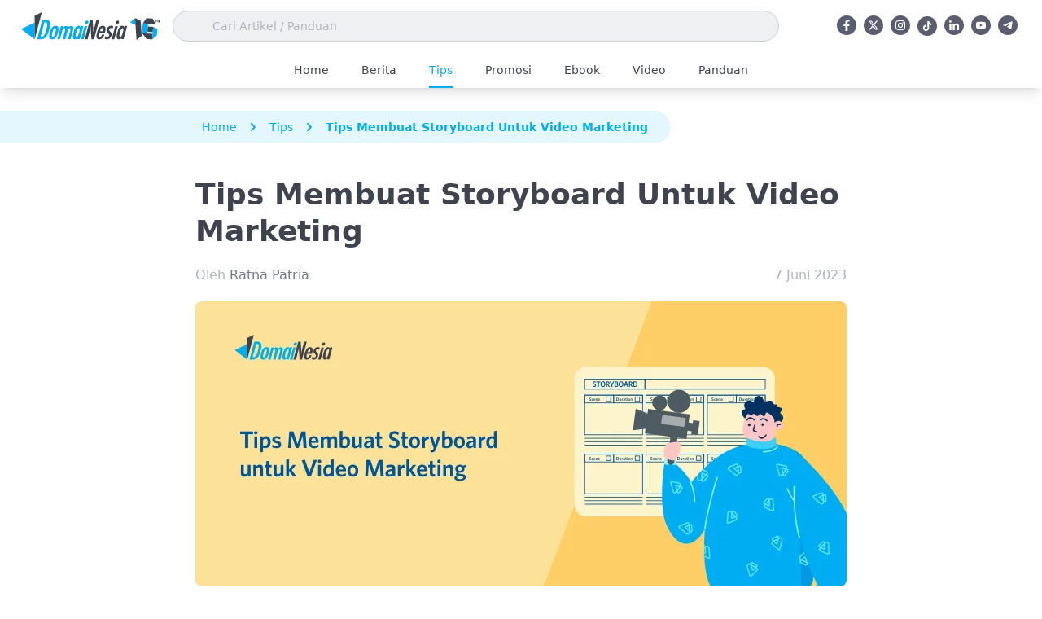

--- FILE ---
content_type: image/svg+xml
request_url: https://static.domainesia.com/assets/images/icons/facebook-f.svg
body_size: -392
content:
<svg xmlns="http://www.w3.org/2000/svg" width="274.221" height="512" viewBox="0 0 274.221 512"><path d="M279.14,288l14.22-92.66H204.45V135.21c0-25.35,12.42-50.06,52.24-50.06h40.42V6.26S260.43,0,225.36,0C152.14,0,104.28,44.38,104.28,124.72v70.62H22.89V288h81.39V512H204.45V288Z" transform="translate(-22.89)" fill="#fff"/></svg>

--- FILE ---
content_type: image/svg+xml
request_url: https://static.domainesia.com/assets/images/icons/x.svg
body_size: -308
content:
<svg xmlns="http://www.w3.org/2000/svg" version="1.1" xmlns:xlink="http://www.w3.org/1999/xlink" width="512" height="512" x="0" y="0" viewBox="0 0 24 24" style="enable-background:new 0 0 512 512" xml:space="preserve" class=""><g><path d="M18.9 1.153h3.682l-8.042 9.189L24 22.848h-7.405l-5.804-7.583-6.634 7.583H.469l8.6-9.831L0 1.153h7.593l5.241 6.931 6.065-6.931Zm-1.293 19.494h2.039L6.482 3.239h-2.19l13.314 17.408Z" fill="#ffffff" opacity="1" data-original="#000000" class=""></path></g></svg>

--- FILE ---
content_type: image/svg+xml
request_url: https://static.domainesia.com/assets/images/icons/telegram.svg
body_size: -36
content:
<svg xmlns="http://www.w3.org/2000/svg" version="1.1" xmlns:xlink="http://www.w3.org/1999/xlink" width="512" height="512" x="0" y="0" viewBox="0 0 100 100" style="enable-background:new 0 0 512 512" xml:space="preserve"><g><path d="M89.442 11.418c-12.533 5.19-66.27 27.449-81.118 33.516-9.958 3.886-4.129 7.529-4.129 7.529s8.5 2.914 15.786 5.1 11.172-.243 11.172-.243l34.244-23.073c12.143-8.257 9.229-1.457 6.315 1.457-6.315 6.315-16.758 16.272-25.501 24.287-3.886 3.4-1.943 6.315-.243 7.772 6.315 5.343 23.558 16.272 24.53 17.001 5.131 3.632 15.223 8.861 16.758-2.186l6.072-38.13c1.943-12.872 3.886-24.773 4.129-28.173.728-8.257-8.015-4.857-8.015-4.857z" fill="#ffffff" opacity="1" data-original="#000000"></path></g></svg>

--- FILE ---
content_type: image/svg+xml
request_url: https://static.domainesia.com/assets/images/icons/linkedin-in.svg
body_size: -239
content:
<svg xmlns="http://www.w3.org/2000/svg" width="448" height="447.99" viewBox="0 0 448 447.99"><path d="M100.28,448H7.4V148.9h92.88ZM53.79,108.1C24.09,108.1,0,83.5,0,53.8a53.79,53.79,0,1,1,107.58,0C107.58,83.5,83.48,108.1,53.79,108.1ZM447.9,448H355.22V302.4c0-34.7-.7-79.2-48.29-79.2-48.29,0-55.69,37.7-55.69,76.7V448H158.46V148.9h89.08v40.8h1.3c12.4-23.5,42.69-48.3,87.88-48.3,94,0,111.28,61.9,111.28,142.3V448Z" transform="translate(0 -0.01)" fill="#fff"/></svg>

--- FILE ---
content_type: image/svg+xml
request_url: https://www.domainesia.com/wp-content/themes/themeonesia/dist/images/logo-domainesia-hbd16.svg?id=1b905bc2d3891f83035389d5eb4f5373
body_size: 4087
content:
<svg width="393" height="78" viewBox="0 0 393 78" fill="none" xmlns="http://www.w3.org/2000/svg">
<g clip-path="url(#clip0_43_88)">
<path d="M82.249 34.102C82.3697 30.4539 81.6451 27.3987 80.2033 25.1242C79.1767 23.5704 77.8557 22.4895 76.2328 21.8964C74.4891 21.2959 72.2019 20.9356 69.4315 20.9356H60.3431C60.2223 20.9356 60.1015 20.9957 60.0411 21.1758L45.3592 75.5604C45.3592 75.6204 45.3592 75.7405 45.4196 75.8006C45.48 75.8606 45.5404 75.9207 45.6612 75.9207H51.617C58.539 75.9207 63.7701 74.7272 67.0764 72.3326C69.7863 70.4184 72.1339 67.6035 74.0588 63.9553C76.0441 60.1871 77.8482 55.2178 79.4711 49.2351C81.2752 42.712 82.181 37.6301 82.2414 34.0945L82.249 34.102ZM55.1119 68.9246L66.2461 27.699H66.9707C70.8205 27.699 72.9869 29.1928 73.5908 32.1879C74.1947 35.2955 73.4096 41.0455 71.1828 49.3627C69.0768 57.0794 66.9103 62.3489 64.6835 64.9762C62.5171 67.551 59.3316 68.8646 55.1195 68.9246H55.1119Z" fill="#00AEEF"/>
<path d="M104.449 57.1995C105.355 53.9117 105.891 50.9766 106.072 48.582C106.253 46.1875 106.072 44.0932 105.529 42.5393C104.985 40.9254 104.027 39.6643 102.758 38.8912C101.498 38.1105 99.8069 37.6976 97.7612 37.6976C90.0013 37.6976 84.3475 44.1007 80.9129 56.7866C78.7464 64.7435 78.8672 70.2458 81.1544 73.2409C82.5358 75.0349 84.7023 75.9357 87.6537 75.9357C95.4136 75.9357 101.067 69.6528 104.442 57.207L104.449 57.1995ZM89.4729 69.0448C88.0312 69.0448 87.2461 68.204 87.0649 66.47C86.9442 64.676 87.4877 61.3806 88.7483 56.7791C90.0089 52.1701 91.2166 48.8823 92.2961 47.0282C93.4359 45.2341 94.7645 44.3334 96.2666 44.3334C97.7688 44.3334 98.4934 45.1741 98.6142 46.9081C98.735 48.7622 98.1311 52.05 96.8705 56.8392C95.6099 61.4482 94.4021 64.676 93.3227 66.3499C92.2961 68.144 90.9751 69.0448 89.4729 69.0448Z" fill="#00AEEF"/>
<path d="M147.468 40.445C146.442 39.0113 144.517 38.2906 141.875 38.2906C138.689 38.2906 135.678 39.8445 133.028 42.9597C132.545 39.852 130.62 38.2906 127.314 38.2906C124.423 38.2906 121.72 39.7244 119.131 42.5393L120.037 39.2515C120.037 39.1914 120.037 39.0713 119.977 39.0113C119.916 38.9512 119.856 38.8912 119.735 38.8912H112.994C112.873 38.8912 112.753 38.9512 112.692 39.1314L102.887 75.5679C102.887 75.6279 102.887 75.748 102.947 75.8081C103.007 75.8682 103.068 75.9282 103.189 75.9282H109.929C110.05 75.9282 110.171 75.8682 110.231 75.688L116.731 51.6972C117.395 49.2426 118.172 47.4486 119.139 46.4352C120.045 45.4143 121.184 44.9414 122.687 44.9414C123.351 44.9414 123.887 45.0615 124.309 45.3017C124.672 45.5419 124.913 45.8422 125.095 46.3226C125.215 46.803 125.276 47.5161 125.155 48.3568C125.034 49.2576 124.793 50.3311 124.491 51.5846L118.052 75.5754C118.052 75.6355 118.052 75.7556 118.112 75.8156C118.172 75.8757 118.233 75.9357 118.354 75.9357H125.396C125.517 75.9357 125.638 75.8757 125.698 75.6955L132.137 51.7047C132.862 49.07 133.639 47.2759 134.425 46.3226C135.21 45.4218 136.41 44.9489 137.912 44.9489C139.233 44.9489 139.958 45.3693 140.139 46.2025C140.38 47.1033 140.139 48.8973 139.414 51.5846L132.975 75.5754C132.975 75.6355 132.975 75.7556 133.036 75.8156C133.096 75.8757 133.156 75.9357 133.277 75.9357H140.078C140.199 75.9357 140.32 75.8757 140.38 75.6955L148.201 46.6153C148.684 43.9205 148.563 41.8262 147.476 40.4525L147.468 40.445Z" fill="#00AEEF"/>
<path d="M176.41 38.4107C176.349 38.3507 176.289 38.2906 176.168 38.2906H169.427C169.306 38.2906 169.186 38.3507 169.125 38.5308L168.28 41.6986C167.314 39.0638 165.449 37.6901 162.867 37.6901C159.742 37.6901 157.032 39.244 154.745 42.2391C152.518 45.2341 150.533 49.9557 148.85 56.2387C147.046 62.8819 146.442 67.8437 147.046 70.9589C147.65 74.1867 149.574 75.8682 152.76 75.8682C154.383 75.8682 155.832 75.4478 157.032 74.6746C157.999 74.0741 159.078 73.0007 160.218 71.6195L159.312 74.9674C159.312 75.0274 159.312 75.1475 159.372 75.2076C159.433 75.2676 159.493 75.3277 159.614 75.3277H166.355C166.476 75.3277 166.596 75.2676 166.657 75.0875L176.462 38.6509C176.523 38.5909 176.462 38.4708 176.402 38.4107H176.41ZM164.438 56.7791C163.298 61.1479 162.03 64.3757 160.829 66.47C159.69 68.3241 158.361 69.285 156.98 69.285C155.477 69.285 154.692 68.4442 154.572 66.7102C154.451 64.8561 155.055 61.5082 156.315 56.7791C157.576 52.05 158.784 48.8222 159.924 47.0882C161.063 45.2942 162.392 44.3934 163.894 44.3934C165.215 44.3934 165.94 45.2942 166.121 47.0882C166.181 49.1225 165.638 52.4104 164.438 56.7791Z" fill="#00AEEF"/>
<path d="M187.181 39.0113C187.121 38.9512 187.061 38.8912 186.94 38.8912H180.139C180.018 38.8912 179.897 38.9512 179.837 39.1314L170.031 75.5679C170.031 75.6279 170.031 75.748 170.091 75.8081C170.152 75.8681 170.212 75.9282 170.333 75.9282H177.134C177.255 75.9282 177.376 75.8681 177.436 75.688L187.242 39.2515C187.242 39.1314 187.242 39.0713 187.181 39.0113Z" fill="#00AEEF"/>
<path d="M184.954 33.0886C186.275 33.0886 187.544 32.6082 188.744 31.7149C189.944 30.7541 190.729 29.6206 191.091 28.307C191.454 26.9934 191.273 25.7923 190.548 24.839C189.823 23.8782 188.804 23.4053 187.476 23.4053C186.215 23.4053 184.887 23.8857 183.626 24.7789C182.426 25.7398 181.641 26.8132 181.339 28.1268C180.976 29.5005 181.097 30.7016 181.822 31.6549C182.546 32.6157 183.626 33.0886 184.947 33.0886H184.954Z" fill="#00AEEF"/>
<path d="M221.595 21.0632C221.535 21.0032 221.474 20.9431 221.354 20.9431H213.956C213.835 20.9431 213.714 21.0032 213.654 21.1833L208.181 41.4659C207.396 44.461 206.619 47.6888 206.015 51.0967C205.653 53.131 205.29 55.2853 204.935 57.5598C204.996 52.4704 204.815 47.5687 204.452 42.8996L202.95 21.1833C202.95 21.0032 202.829 20.9431 202.648 20.9431H195.787C195.666 20.9431 195.545 21.0032 195.485 21.1833L180.803 75.5679C180.803 75.6279 180.803 75.748 180.863 75.8081C180.924 75.8681 180.984 75.9282 181.105 75.9282H188.382C188.502 75.9282 188.623 75.8081 188.683 75.688L194.7 51.9975C194.881 51.3369 195.062 50.6839 195.183 50.1434C195.304 49.6029 195.424 49.1225 195.485 48.7697L196.926 42.0664L197.651 38.4182C197.591 40.3925 197.53 42.3066 197.591 44.1607C197.591 46.5553 197.712 48.8898 197.832 51.1643L199.516 75.6355C199.516 75.8156 199.636 75.8757 199.818 75.8757H206.74C206.86 75.8757 206.981 75.8156 207.042 75.6355L221.723 21.2509C221.663 21.2509 221.603 21.1308 221.603 21.0707L221.595 21.0632Z" fill="#3E444F"/>
<path d="M236.277 62.5817C236.217 62.5216 236.156 62.4616 236.036 62.4616H229.717C229.597 62.4616 229.476 62.5216 229.415 62.7018C228.215 67.2507 226.23 69.5852 223.52 69.5852C222.735 69.5852 222.139 69.345 221.776 68.8045C220.636 67.3708 220.81 63.8352 222.259 58.4531H237.545C237.666 58.4531 237.787 58.393 237.847 58.2129L238.089 57.3721C240.316 48.9949 240.316 43.2524 237.968 40.2573C236.647 38.5834 234.662 37.7427 231.952 37.7427C228.102 37.7427 224.788 39.3566 222.086 42.4718C219.436 45.5794 217.209 50.4286 215.466 56.8917C214.56 60.1195 214.024 62.9945 213.843 65.329C213.662 67.7236 213.782 69.6978 214.326 71.2517C214.869 72.8656 215.768 74.0065 217.036 74.7797C218.296 75.5604 219.927 75.9132 221.912 75.9132C228.593 75.9132 233.461 71.5444 236.292 62.8669C236.353 62.7468 236.353 62.6267 236.292 62.5666L236.277 62.5817ZM230.261 44.0331C231.522 44.0331 232.186 44.5736 232.427 45.8272C232.669 46.9606 232.427 49.3552 231.763 53.0034H223.822C225.083 49.4153 226.109 47.0807 227.007 45.9398C227.853 44.6261 228.932 44.0256 230.253 44.0256L230.261 44.0331Z" fill="#3E444F"/>
<path d="M256.613 59.1737C256.371 58.393 255.888 57.5598 255.292 56.7191C254.688 55.8784 253.85 54.925 252.823 53.9041C250.415 51.5696 249.396 49.5954 249.812 47.9815C249.932 47.4411 250.174 46.9606 250.536 46.4877C250.899 46.0073 251.261 45.5869 251.736 45.2341C252.22 44.8738 252.703 44.6336 253.239 44.3934C253.782 44.2133 254.318 44.0932 254.922 44.0932C256.666 44.0932 258.168 44.6937 259.436 45.8272C259.496 45.8872 259.617 45.9473 259.738 45.8872C259.859 45.8872 259.919 45.7671 259.919 45.7071L261.602 39.4241C261.663 39.304 261.602 39.1839 261.482 39.1239C259.798 38.0504 257.813 37.51 255.707 37.51C252.695 37.51 249.993 38.4708 247.585 40.3849C245.237 42.2991 243.614 44.7537 242.829 47.7413C242.225 49.9557 242.225 51.9299 242.829 53.5438C243.433 55.0977 244.935 56.9518 247.222 59.2263C247.887 59.8868 248.423 60.4798 248.785 60.9603C249.208 61.4407 249.449 61.9211 249.63 62.2739C249.932 63.0546 249.993 63.9478 249.691 65.0288C248.906 67.9638 247.102 69.3375 244.097 69.3375C242.414 69.3375 240.851 68.6169 239.342 67.2432C239.281 67.1831 239.161 67.1231 239.04 67.1831C238.919 67.1831 238.859 67.3032 238.859 67.3633L237.115 73.8864C237.055 74.0065 237.115 74.1266 237.236 74.1867C238.979 75.3802 240.844 75.9808 242.89 75.9808C246.135 75.9808 249.027 74.9599 251.495 72.9857C253.963 71.0115 255.707 68.3166 256.552 64.9687C257.096 62.6342 257.156 60.66 256.613 59.1662V59.1737Z" fill="#3E444F"/>
<path d="M272.019 33.0886C273.34 33.0886 274.609 32.6082 275.809 31.7149C277.009 30.7541 277.794 29.6206 278.156 28.307C278.519 26.9934 278.338 25.7923 277.613 24.839C276.888 23.8782 275.869 23.4053 274.541 23.4053C273.28 23.4053 271.952 23.8857 270.691 24.7789C269.491 25.7398 268.706 26.8132 268.404 28.1268C268.041 29.5005 268.162 30.7016 268.887 31.6549C269.611 32.6157 270.691 33.0886 272.012 33.0886H272.019Z" fill="#3E444F"/>
<path d="M274.246 39.0113C274.186 38.9512 274.125 38.8912 274.005 38.8912H267.203C267.083 38.8912 266.962 38.9512 266.902 39.1314L257.096 75.5679C257.096 75.6279 257.096 75.748 257.156 75.8081C257.217 75.8681 257.277 75.9282 257.398 75.9282H264.199C264.32 75.9282 264.441 75.8681 264.501 75.688L274.307 39.2515C274.307 39.1314 274.307 39.0713 274.246 39.0113Z" fill="#3E444F"/>
<path d="M300.779 38.4107C300.719 38.3507 300.659 38.2906 300.538 38.2906H293.797C293.676 38.2906 293.555 38.3507 293.495 38.5308L292.65 41.6986C291.683 39.0638 289.819 37.6901 287.237 37.6901C284.112 37.6901 281.402 39.244 279.115 42.2391C276.888 45.2341 274.903 49.9557 273.22 56.2387C271.416 62.8819 270.812 67.8437 271.416 70.9589C272.019 74.1867 273.944 75.8682 277.13 75.8682C278.753 75.8682 280.202 75.4478 281.402 74.6746C282.369 74.0741 283.448 73.0007 284.588 71.6195L283.682 74.9674C283.682 75.0274 283.682 75.1475 283.742 75.2076C283.803 75.2676 283.863 75.3277 283.984 75.3277H290.725C290.846 75.3277 290.966 75.2676 291.027 75.0875L300.832 38.6509C300.832 38.5909 300.832 38.4708 300.772 38.4107H300.779ZM288.807 56.7791C287.668 61.1479 286.399 64.3757 285.199 66.47C284.059 68.3241 282.731 69.285 281.349 69.285C279.847 69.285 279.062 68.4442 278.941 66.7102C278.821 64.8561 279.425 61.5082 280.685 56.7791C281.946 52.05 283.154 48.8222 284.293 47.0882C285.433 45.2942 286.762 44.3934 288.264 44.3934C289.585 44.3934 290.31 45.2942 290.491 47.0882C290.491 49.1225 289.947 52.4104 288.807 56.7791Z" fill="#3E444F"/>
<path d="M38.324 28.7198L0 46.848L38.324 75.9282V28.7198Z" fill="#00AEEF"/>
<path d="M58.7805 0L38.324 9.69089V75.9282L58.7805 0Z" fill="#3E444F"/>
<path d="M384.523 23.2176V28.3295H382.492V23.2176H380.666V21.5436H386.153L386.433 23.2176H384.523Z" fill="#3E444F"/>
<path d="M390.977 28.3295V25.7398H389.09V28.3295H387.059V21.5436H389.09V24.0058H390.977V21.5436H393.008V28.3295H390.977Z" fill="#3E444F"/>
<path d="M309.46 28.4196L323.485 16.4317L324.784 35.866L309.46 28.4196Z" fill="#00AEEF"/>
<path d="M323.485 16.4317L327.599 78L342.191 66.3874L339.315 23.2701L323.485 16.4317Z" fill="#3E444F"/>
<path d="M356.088 16.5593L373.328 17.8054L382.032 33.6967L345.406 31.0619L356.088 16.5593Z" fill="#3E444F"/>
<path d="M345.396 31.0621L343.41 58.3444L358.302 59.4163L360.288 32.134L345.396 31.0621Z" fill="#00AEEF"/>
<path d="M359.734 39.7449L358.656 54.5541L373.736 55.6395L374.814 40.8304L359.734 39.7449Z" fill="#3E444F"/>
<path d="M343.421 58.3405L373.404 60.5024L372.264 76.0633L356.239 74.9073L343.421 58.3405Z" fill="#3E444F"/>
<path d="M374.831 40.8353L386.84 47.0432L385.565 64.6309L372.264 76.0633L374.831 40.8353Z" fill="#00AEEF"/>
</g>
<defs>
<clipPath id="clip0_43_88">
<rect width="393" height="78" fill="white"/>
</clipPath>
</defs>
</svg>


--- FILE ---
content_type: image/svg+xml
request_url: https://static.domainesia.com/assets/images/icons/instagram-brands.svg
body_size: -185
content:
<svg xmlns="http://www.w3.org/2000/svg" width="448.25" height="448.149" viewBox="0 0 448.25 448.149"><path d="M224.1,141A114.9,114.9,0,1,0,339,255.9,114.718,114.718,0,0,0,224.1,141Zm0,189.6a74.7,74.7,0,1,1,74.7-74.7,74.836,74.836,0,0,1-74.7,74.7ZM370.5,136.3a26.8,26.8,0,1,1-26.8-26.8A26.738,26.738,0,0,1,370.5,136.3Zm76.1,27.2c-1.7-35.9-9.9-67.7-36.2-93.9-26.2-26.2-58-34.4-93.9-36.2-37-2.1-147.9-2.1-184.9,0C95.8,35.1,64,43.3,37.7,69.5s-34.4,58-36.2,93.9c-2.1,37-2.1,147.9,0,184.9,1.7,35.9,9.9,67.7,36.2,93.9s58,34.4,93.9,36.2c37,2.1,147.9,2.1,184.9,0,35.9-1.7,67.7-9.9,93.9-36.2,26.2-26.2,34.4-58,36.2-93.9,2.1-37,2.1-147.8,0-184.8ZM398.8,388a75.627,75.627,0,0,1-42.6,42.6c-29.5,11.7-99.5,9-132.1,9s-102.7,2.6-132.1-9A75.627,75.627,0,0,1,49.4,388c-11.7-29.5-9-99.5-9-132.1s-2.6-102.7,9-132.1A75.628,75.628,0,0,1,92,81.2c29.5-11.7,99.5-9,132.1-9s102.7-2.6,132.1,9a75.628,75.628,0,0,1,42.6,42.6c11.7,29.5,9,99.5,9,132.1S410.5,358.6,398.8,388Z" transform="translate(0.075 -31.825)" fill="#fff"/></svg>